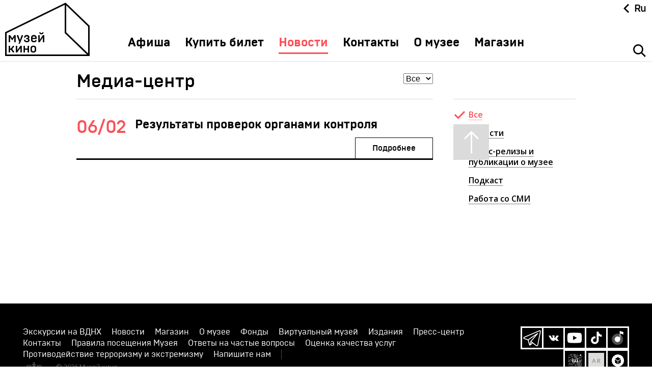

--- FILE ---
content_type: text/html; charset=UTF-8
request_url: https://www.museikino.ru/media_center/?SECTION=474
body_size: 6612
content:
<!DOCTYPE html>
<html>
	<head>
	<title>Медиа-центр</title>
	<meta http-equiv="Content-Type" content="text/html; charset=UTF-8" />
<link href="/local/templates/main/css/styles.less.css?1766428200299858" type="text/css"  data-template-style="true"  rel="stylesheet" />
<link href="/local/templates/.default/js/jquery/css/jquery.fancybox2.css?17661259184946" type="text/css"  data-template-style="true"  rel="stylesheet" />
<link href="/local/templates/main/template_styles.css?176612579286" type="text/css"  data-template-style="true"  rel="stylesheet" />
<script type="text/javascript">if(!window.BX)window.BX={};if(!window.BX.message)window.BX.message=function(mess){if(typeof mess==='object'){for(let i in mess) {BX.message[i]=mess[i];} return true;}};</script>
<script type="text/javascript">(window.BX||top.BX).message({'JS_CORE_LOADING':'Загрузка...','JS_CORE_NO_DATA':'- Нет данных -','JS_CORE_WINDOW_CLOSE':'Закрыть','JS_CORE_WINDOW_EXPAND':'Развернуть','JS_CORE_WINDOW_NARROW':'Свернуть в окно','JS_CORE_WINDOW_SAVE':'Сохранить','JS_CORE_WINDOW_CANCEL':'Отменить','JS_CORE_WINDOW_CONTINUE':'Продолжить','JS_CORE_H':'ч','JS_CORE_M':'м','JS_CORE_S':'с','JSADM_AI_HIDE_EXTRA':'Скрыть лишние','JSADM_AI_ALL_NOTIF':'Показать все','JSADM_AUTH_REQ':'Требуется авторизация!','JS_CORE_WINDOW_AUTH':'Войти','JS_CORE_IMAGE_FULL':'Полный размер'});</script>

<script type="text/javascript" src="/bitrix/js/main/core/core.js?1766049014478527"></script>

<script>BX.setJSList(['/bitrix/js/main/core/core_ajax.js','/bitrix/js/main/core/core_promise.js','/bitrix/js/main/polyfill/promise/js/promise.js','/bitrix/js/main/loadext/loadext.js','/bitrix/js/main/loadext/extension.js','/bitrix/js/main/polyfill/promise/js/promise.js','/bitrix/js/main/polyfill/find/js/find.js','/bitrix/js/main/polyfill/includes/js/includes.js','/bitrix/js/main/polyfill/matches/js/matches.js','/bitrix/js/ui/polyfill/closest/js/closest.js','/bitrix/js/main/polyfill/fill/main.polyfill.fill.js','/bitrix/js/main/polyfill/find/js/find.js','/bitrix/js/main/polyfill/matches/js/matches.js','/bitrix/js/main/polyfill/core/dist/polyfill.bundle.js','/bitrix/js/main/core/core.js','/bitrix/js/main/polyfill/intersectionobserver/js/intersectionobserver.js','/bitrix/js/main/lazyload/dist/lazyload.bundle.js','/bitrix/js/main/polyfill/core/dist/polyfill.bundle.js','/bitrix/js/main/parambag/dist/parambag.bundle.js']);
BX.setCSSList(['/bitrix/js/main/lazyload/dist/lazyload.bundle.css','/bitrix/js/main/parambag/dist/parambag.bundle.css']);</script>
<script type="text/javascript">(window.BX||top.BX).message({'LANGUAGE_ID':'ru','FORMAT_DATE':'DD.MM.YYYY','FORMAT_DATETIME':'DD.MM.YYYY HH:MI:SS','COOKIE_PREFIX':'BITRIX_SM','SERVER_TZ_OFFSET':'10800','UTF_MODE':'Y','SITE_ID':'s1','SITE_DIR':'/','USER_ID':'','SERVER_TIME':'1768814383','USER_TZ_OFFSET':'0','USER_TZ_AUTO':'Y','bitrix_sessid':'9c92d2a0d889f8d05663d911dfaef866'});</script>


<script type="text/javascript" src="//ajax.googleapis.com/ajax/libs/jquery/1.11.1/jquery.min.js?1=1"></script>
<script type="text/javascript">BX.message({'FANCYBOX2_CLOSE':'Закрыть','FANCYBOX2_PREV':'Назад','FANCYBOX2_NEXT':'Вперед'})</script>
<link href="/favicon.ico" type="image/x-icon" rel="shortcut icon">
<meta name="viewport" content="width=device-width, initial-scale=1.0">
<meta name="google-site-verification" content="GVyLNb7M2Qf0lYrgUc84eIIB-e9ZhUFXiLvn1hECl_c" />
<meta name="yandex-verification" content="4c9d382b10de331f" />
<script type="text/javascript" src="http://yandex.st/share/share.js" charset="utf-8"></script>



<script type="text/javascript" src="/local/templates/.default/js/jquery/jquery.social-likes.min.js?17661259289829"></script>
<script type="text/javascript" src="/local/templates/.default/js/jquery/jquery.selectordie.min.js?17661259239556"></script>
<script type="text/javascript" src="/local/templates/.default/js/jquery/jquery.sly.min.js?176612592818655"></script>
<script type="text/javascript" src="/local/templates/.default/js/jquery/jquery.slick.min.js?176612592636637"></script>
<script type="text/javascript" src="/local/templates/.default/js/jquery/jquery.mousewheel.min.js?17661259191416"></script>
<script type="text/javascript" src="/local/templates/.default/js/jquery/jquery.nicescroll.min.js?176612592960534"></script>
<script type="text/javascript" src="/local/templates/.default/js/jquery/jquery.modernizr.min.js?176612591515496"></script>
<script type="text/javascript" src="/local/templates/.default/js/jquery/jquery.fancybox2.min.js?176612592123215"></script>
<script type="text/javascript" src="/local/templates/main/js/yashare.js?17661257901102"></script>
<script type="text/javascript" src="/local/templates/main/js/main.js?176612578824946"></script>
<script type="text/javascript" src="/local/templates/.default/components/bitrix/news/media_center/defa/catalog.smart.filter/.default/script.js?17661259046222"></script>
<script type="text/javascript" src="/local/templates/.default/components/bitrix/system.pagenavigation/.default/script.js?17661258851735"></script>
<script type="text/javascript">var _ba = _ba || []; _ba.push(["aid", "7e9bda9871c21a15b860ef5813a8ee7f"]); _ba.push(["host", "www.museikino.ru"]); (function() {var ba = document.createElement("script"); ba.type = "text/javascript"; ba.async = true;ba.src = (document.location.protocol == "https:" ? "https://" : "http://") + "bitrix.info/ba.js";var s = document.getElementsByTagName("script")[0];s.parentNode.insertBefore(ba, s);})();</script>



	<!-- Google Analytics -->
<script>
  (function(i,s,o,g,r,a,m){i['GoogleAnalyticsObject']=r;i[r]=i[r]||function(){
  (i[r].q=i[r].q||[]).push(arguments)},i[r].l=1*new Date();a=s.createElement(o),
  m=s.getElementsByTagName(o)[0];a.async=1;a.src=g;m.parentNode.insertBefore(a,m)
  })(window,document,'script','//www.google-analytics.com/analytics.js','ga');

  ga('create', 'UA-71368931-1', 'auto');
  ga('send', 'pageview');

</script>
<!-- Google Analytics end-->
<!-- Yandex.Metrika counter --> <script type="text/javascript" > (function(m,e,t,r,i,k,a){m[i]=m[i]||function(){(m[i].a=m[i].a||[]).push(arguments)}; m[i].l=1*new Date();k=e.createElement(t),a=e.getElementsByTagName(t)[0],k.async=1,k.src=r,a.parentNode.insertBefore(k,a)}) (window, document, "script", "https://mc.yandex.ru/metrika/tag.js", "ym"); ym(34205730, "init", { clickmap:true, trackLinks:true, accurateTrackBounce:true, webvisor:true }); </script> <noscript><div><img src="https://mc.yandex.ru/watch/34205730" style="position:absolute; left:-9999px;" alt="" /></div></noscript> <!-- /Yandex.Metrika counter -->
<script src="https://culturaltracking.ru/static/js/spxl.js?pixelId=4927" data-pixel-id="4927"></script></head>

<body>
<div id="bx-panel-wrapper" style="position: relative; z-index: 100500 !important; top: 0 !important; left: 0 !important; width: 100% !important;"></div>
	<div class="wrapper">

        
		<header class="header ">
	<div class="header__pane header__pane_typ">
		<div class="header__col-1">
			<a href="/" class="header__logo"></a>
		</div>
		<div class="header__col-2">
			<nav class="nav" role="navigation">
				<ul class="nav__list">
					        <li class="nav__li  "><a href="/events/"
                                                                                class="nav__link ">Афиша</a>
        </li>
            <li class="nav__li  "><a href="https://museikino.tn-cloud.ru/"
                                                                                class="nav__link ">Купить билет</a>
        </li>
            <li class="nav__li  active"><a href="/media_center/"
                                                                                class="nav__link active">Новости</a>
        </li>
            <li class="nav__li  "><a href="/contacts/"
                                                                                class="nav__link ">Контакты</a>
        </li>
            <li class="nav__li  "><a href="/about/"
                                                                                class="nav__link ">О музее</a>
        </li>
            <li class="nav__li  "><a href="/shop/"
                                                                                class="nav__link ">Магазин</a>
        </li>
    
					
					<li class="nav__li nav__li_lang">
						<div class="header__lang header__lang_mobile">
							<a class="header__lang-cls"></a>
							
<input type="hidden" name="sessid" id="sessid" value="9c92d2a0d889f8d05663d911dfaef866" />	<a href="/check_page_on_site.php?host=contest.museikino.ru&path=/media_center/?SECTION=474&sessid=9c92d2a0d889f8d05663d911dfaef866" class="header__langit lang-s2  header__langit_tw">Ru</a>
	<a href="/check_page_on_site.php?host=www.museikino.ru&path=/zh/media_center/?SECTION=474&sessid=9c92d2a0d889f8d05663d911dfaef866" class="header__langit lang-zh  ">中文</a>
	<a href="/check_page_on_site.php?host=www.museikino.ru&path=/fr/media_center/?SECTION=474&sessid=9c92d2a0d889f8d05663d911dfaef866" class="header__langit lang-fr  ">Fr</a>
	<a href="/check_page_on_site.php?host=www.museikino.ru&path=/de/media_center/?SECTION=474&sessid=9c92d2a0d889f8d05663d911dfaef866" class="header__langit lang-de  ">De</a>
	<a href="/check_page_on_site.php?host=www.museikino.ru&path=/en/media_center/?SECTION=474&sessid=9c92d2a0d889f8d05663d911dfaef866" class="header__langit lang-en  ">En</a>
	<a href="/check_page_on_site.php?host=&path=&sessid=9c92d2a0d889f8d05663d911dfaef866" class="header__langit lang-s1 active ">Ru</a>
						</div>
					</li>
				</ul>
			</nav>
		</div>
		<div class="header__col-3">
			<div class="header__lang header__lang_desk">
				<a class="header__lang-cls"></a>
				
<input type="hidden" name="sessid" id="sessid_1" value="9c92d2a0d889f8d05663d911dfaef866" />	<a href="/check_page_on_site.php?host=contest.museikino.ru&path=/media_center/?SECTION=474&sessid=9c92d2a0d889f8d05663d911dfaef866" class="header__langit lang-s2  header__langit_tw">Ru</a>
	<a href="/check_page_on_site.php?host=www.museikino.ru&path=/zh/media_center/?SECTION=474&sessid=9c92d2a0d889f8d05663d911dfaef866" class="header__langit lang-zh  ">中文</a>
	<a href="/check_page_on_site.php?host=www.museikino.ru&path=/fr/media_center/?SECTION=474&sessid=9c92d2a0d889f8d05663d911dfaef866" class="header__langit lang-fr  ">Fr</a>
	<a href="/check_page_on_site.php?host=www.museikino.ru&path=/de/media_center/?SECTION=474&sessid=9c92d2a0d889f8d05663d911dfaef866" class="header__langit lang-de  ">De</a>
	<a href="/check_page_on_site.php?host=www.museikino.ru&path=/en/media_center/?SECTION=474&sessid=9c92d2a0d889f8d05663d911dfaef866" class="header__langit lang-en  ">En</a>
	<a href="/check_page_on_site.php?host=&path=&sessid=9c92d2a0d889f8d05663d911dfaef866" class="header__langit lang-s1 active ">Ru</a>
			</div>
			<div class="header__search"><a class="header__sbutton"></a></div>		</div>
		<a class="header__mobile">
			<span class="header__mobile-line header__mobile-line_1"></span>
			<span class="header__mobile-line header__mobile-line_2"></span>
			<span class="header__mobile-line header__mobile-line_3"></span>
		</a>
		<div class="header__open" >
	<a class="close close_top"></a>
	<form action="/search/" id="search_form" data-input-placeholder="Введите поисковый запрос">
		<div class="header__form">
			<div class="header__input">
									<input id="inputid" type="text" name="q" value="" size="15" maxlength="50" />
							</div>

			<input name="s" type="submit" value="" class="header__submit" title="Поиск">
		</div>
	</form>
</div>

<script type="text/javascript">
<!--
$(function(){

	var inputPlaceholder = "";

	$("#search_form")
		.each(function(){
			inputPlaceholder = $(this).data("input-placeholder");
		})
		.find("input[type='text']").each(function(){

			$(this)
				.on("blur", function(){
					if ($(this).val() == "")
					{
						$(this).val(inputPlaceholder);
					}
				})
				.on("focus", function(){
					if ($(this).val() == inputPlaceholder)
					{
						$(this).val("");
					}
				})
				.trigger("blur");

		})
		.end().on("submit", function(){
			if ($(this).find("input[type='text']").val() == inputPlaceholder)
			{
				return false;
			}
		});
});
//-->
</script>
	</div>
</header>		
		
		<div class="container"><div class="cols-in">
        <script type="text/javascript">if (window.location.hash != '' && window.location.hash != '#') top.BX.ajax.history.checkRedirectStart('bxajaxid', '7672ab4ee09e3bf7f7e97f4771cbdea4')</script><div id="comp_7672ab4ee09e3bf7f7e97f4771cbdea4">
	<div class="cols-in__col-2 cols-in__col-2_right">
		
<form name="arrFilter_form" action="/media_center/" method="get" class="smartfilter custom_class"><input type="hidden" name="bxajaxid" id="bxajaxid_7672ab4ee09e3bf7f7e97f4771cbdea4_8BACKi" value="7672ab4ee09e3bf7f7e97f4771cbdea4" /><input type="hidden" name="AJAX_CALL" value="Y" /><script type="text/javascript">
function _processform_8BACKi(){
	if (BX('bxajaxid_7672ab4ee09e3bf7f7e97f4771cbdea4_8BACKi'))
	{
		var obForm = BX('bxajaxid_7672ab4ee09e3bf7f7e97f4771cbdea4_8BACKi').form;
		BX.bind(obForm, 'submit', function() {BX.ajax.submitComponentForm(this, 'comp_7672ab4ee09e3bf7f7e97f4771cbdea4', true)});
	}
	BX.removeCustomEvent('onAjaxSuccess', _processform_8BACKi);
}
if (BX('bxajaxid_7672ab4ee09e3bf7f7e97f4771cbdea4_8BACKi'))
	_processform_8BACKi();
else
	BX.addCustomEvent('onAjaxSuccess', _processform_8BACKi);
</script>
	<input type="hidden" name="bxajaxid" value="7672ab4ee09e3bf7f7e97f4771cbdea4">
			<input
			type="hidden"
			name="SECTION"
			id="SECTION"
			value="474"
		/>
	

			<div id="filter-by-year">
											<div class="form-fields select-block">
																										<div class="select-block block-1">
									<div class="cols-in__top">
										<div class="move_to_left_column">
											<div class="cols-in__filtr select">
												<select name="year" id="PROPERTY_YEAR">
													<option value="YEAR_ALL">Все</option>
																											<option value="arrFilter_YEAR_3838745332" >2025</option>
																											<option value="arrFilter_YEAR_2479467106" >2024</option>
																											<option value="arrFilter_YEAR_229457857" >2023</option>
																											<option value="arrFilter_YEAR_2057965399" >2022</option>
																											<option value="arrFilter_YEAR_3819134701" >2021</option>
																											<option value="arrFilter_YEAR_2493804155" >2020</option>
																											<option value="arrFilter_YEAR_3327493404" >2019</option>
																											<option value="arrFilter_YEAR_2974987658" >2018</option>
																											<option value="arrFilter_YEAR_569223195" >2017</option>
																											<option value="arrFilter_YEAR_1458215053" >2016</option>
																											<option value="arrFilter_YEAR_3487811895" >2015</option>
																											<option value="arrFilter_YEAR_3102013857" >2014</option>
																									</select>
											</div>
										</div>
									</div>
								</div>
								<input
									type="checkbox"
									value=""
									name=""
									id="YEAR_ALL"
									style='display:none;'
								/>
																	<input
										type="checkbox"
										value="Y"
										name="arrFilter_YEAR_3838745332"
										id="arrFilter_YEAR_3838745332"
																				onclick="smartFilter.click(this)"
										style='display:none;'
										class="item-sub-input year"
									/>
																	<input
										type="checkbox"
										value="Y"
										name="arrFilter_YEAR_2479467106"
										id="arrFilter_YEAR_2479467106"
																				onclick="smartFilter.click(this)"
										style='display:none;'
										class="item-sub-input year"
									/>
																	<input
										type="checkbox"
										value="Y"
										name="arrFilter_YEAR_229457857"
										id="arrFilter_YEAR_229457857"
																				onclick="smartFilter.click(this)"
										style='display:none;'
										class="item-sub-input year"
									/>
																	<input
										type="checkbox"
										value="Y"
										name="arrFilter_YEAR_2057965399"
										id="arrFilter_YEAR_2057965399"
																				onclick="smartFilter.click(this)"
										style='display:none;'
										class="item-sub-input year"
									/>
																	<input
										type="checkbox"
										value="Y"
										name="arrFilter_YEAR_3819134701"
										id="arrFilter_YEAR_3819134701"
																				onclick="smartFilter.click(this)"
										style='display:none;'
										class="item-sub-input year"
									/>
																	<input
										type="checkbox"
										value="Y"
										name="arrFilter_YEAR_2493804155"
										id="arrFilter_YEAR_2493804155"
																				onclick="smartFilter.click(this)"
										style='display:none;'
										class="item-sub-input year"
									/>
																	<input
										type="checkbox"
										value="Y"
										name="arrFilter_YEAR_3327493404"
										id="arrFilter_YEAR_3327493404"
																				onclick="smartFilter.click(this)"
										style='display:none;'
										class="item-sub-input year"
									/>
																	<input
										type="checkbox"
										value="Y"
										name="arrFilter_YEAR_2974987658"
										id="arrFilter_YEAR_2974987658"
																				onclick="smartFilter.click(this)"
										style='display:none;'
										class="item-sub-input year"
									/>
																	<input
										type="checkbox"
										value="Y"
										name="arrFilter_YEAR_569223195"
										id="arrFilter_YEAR_569223195"
																				onclick="smartFilter.click(this)"
										style='display:none;'
										class="item-sub-input year"
									/>
																	<input
										type="checkbox"
										value="Y"
										name="arrFilter_YEAR_1458215053"
										id="arrFilter_YEAR_1458215053"
																				onclick="smartFilter.click(this)"
										style='display:none;'
										class="item-sub-input year"
									/>
																	<input
										type="checkbox"
										value="Y"
										name="arrFilter_YEAR_3487811895"
										id="arrFilter_YEAR_3487811895"
																				onclick="smartFilter.click(this)"
										style='display:none;'
										class="item-sub-input year"
									/>
																	<input
										type="checkbox"
										value="Y"
										name="arrFilter_YEAR_3102013857"
										id="arrFilter_YEAR_3102013857"
																				onclick="smartFilter.click(this)"
										style='display:none;'
										class="item-sub-input year"
									/>
																																		</div>
					</div>
	
					
								<div class="select-block filter-section-list checklist">
				<ul class="subdistributors-nav checklist__list" id="PROPERTY_IBLOCK_SECTION_ID">
					<li class="checklist__li">
                        <a class="checklist__check check_item_all active" value="arrFilter_IBLOCK_SECTION_ID_NULL">
                            Все                        </a>
                    </li>
																								<li class="checklist__li"><a class="checklist__check " value="arrFilter_IBLOCK_SECTION_ID_2212294583">Новости</a></li>
																														<li class="checklist__li"><a class="checklist__check " value="arrFilter_IBLOCK_SECTION_ID_1842515611">Пресс-релизы и публикации о музее</a></li>
																														<li class="checklist__li"><a class="checklist__check " value="arrFilter_IBLOCK_SECTION_ID_2592444594">Подкаст</a></li>
																														<li class="checklist__li"><a class="checklist__check " value="arrFilter_IBLOCK_SECTION_ID_2230543850">Работа со СМИ</a></li>
											                    				</ul>
									<input
						type="checkbox"
						value="Y"
						name="arrFilter_IBLOCK_SECTION_ID_2212294583"
						id="arrFilter_IBLOCK_SECTION_ID_2212294583"
												onclick="smartFilter.click(this)"
						style='display:none;'
						class="item-sub-input"
						/>
									<input
						type="checkbox"
						value="Y"
						name="arrFilter_IBLOCK_SECTION_ID_1842515611"
						id="arrFilter_IBLOCK_SECTION_ID_1842515611"
												onclick="smartFilter.click(this)"
						style='display:none;'
						class="item-sub-input"
						/>
									<input
						type="checkbox"
						value="Y"
						name="arrFilter_IBLOCK_SECTION_ID_2592444594"
						id="arrFilter_IBLOCK_SECTION_ID_2592444594"
												onclick="smartFilter.click(this)"
						style='display:none;'
						class="item-sub-input"
						/>
									<input
						type="checkbox"
						value="Y"
						name="arrFilter_IBLOCK_SECTION_ID_2230543850"
						id="arrFilter_IBLOCK_SECTION_ID_2230543850"
												onclick="smartFilter.click(this)"
						style='display:none;'
						class="item-sub-input"
						/>
							</div>
		
	
	<input style="display: none;" class="bx_filter_search_button btn btn-primary" type="submit" id="set_filter" name="set_filter" value="Показать" />

	<div class="modef" id="modef" style="display:none">
		Выбрано: <span id="modef_num">0</span>		<a href="" class="showchild">Показать</a>
		<!--<span class="ecke"></span>-->
	</div>
</form>
<script>
	var smartFilter = new JCSmartFilter('/media_center/');
</script>		
	</div>
<div class="cols-in__col-1 cols-in__col-1_right">
	<section class="media">
	<div class="cols-in__top">
		<div class="cols-in__h-wrap">
			<h1 class="cols-in__h">Медиа-центр</h1>
		</div>
	</div>
			<ul class="media__list" role="ajaxed_content">
											<li class="media__li" id="bx_3218110189_115874">
					<div class="media__date">06/02</div>
					<div class="media__inf">
						<h2 class="media__h"><a target="" href="/media_center/rezultaty-proverok-organami-kontrolya/" class="media__l">Результаты проверок органами контроля</a></h2>
						<p class="media__p"></p>
						<div class="media__more">
							<div class="media__more-date">
								06/02							</div>
							<a target="" href="/media_center/rezultaty-proverok-organami-kontrolya/" class="media__more-l">Подробнее</a>
						</div>
					</div>
				</li>
					</ul>
		<div class="up"><div class="up__inner"><a class="up__button"></a></div></div>
	</section>
</div>

</div><script type="text/javascript">if (top.BX.ajax.history.bHashCollision) top.BX.ajax.history.checkRedirectFinish('bxajaxid', '7672ab4ee09e3bf7f7e97f4771cbdea4');</script><script type="text/javascript">top.BX.ready(BX.defer(function() {window.AJAX_PAGE_STATE = new top.BX.ajax.component('comp_7672ab4ee09e3bf7f7e97f4771cbdea4'); top.BX.ajax.history.init(window.AJAX_PAGE_STATE);}))</script>
		
		</div></div>
		
		
	</div>
	<footer class="footer">
		<div class="footer__inner">
			<div class="footer__row-1">
				<div class="footer__col-1">
					<div class="footer__menu">
									<a href="https://vdnh.ru/specials/excursions/" class="footer__link ">Экскурсии на ВДНХ</a>
			<a href="/media_center/?SECTION=1" class="footer__link ">Новости</a>
			<a href="/shop/" class="footer__link ">Магазин</a>
			<a href="/about/" class="footer__link ">О музее</a>
			<a href="/funds/" class="footer__link ">Фонды</a>
			<a href="/exposition/" class="footer__link ">Виртуальный музей</a>
			<a href="/funds/editions/" class="footer__link ">Издания</a>
			<a href="/media_center/pravila-akkreditatsii-smi-i-provedeniya-semok/" class="footer__link ">Пресс-центр</a>
			<a href="/contacts/" class="footer__link ">Контакты</a>
			<a href="https://www.museikino.ru/about/pravila-poseshcheniya-i-stoimost-uslug/" class="footer__link ">Правила посещения Музея</a>
			<a href="/faq/" class="footer__link ">Ответы на частые вопросы</a>
			<a href="http://quality.mkrf.ru/mark/?orgid=0373100001170" class="footer__link ">Оценка качества услуг</a>
			<a href="/about/protivodeystvie-terrorizmu-i-ekstremizmu/" class="footer__link ">Противодействие терроризму и экстремизму</a>
			<a href="http://www.museikino.ru/feedback/" class="footer__link ">Напишите нам</a>
							<span class="footer__separator"></span>
							<div class="button-list">
					<a target="" href="/media_center/" class="button-list__item active">Медиа-центр</a>
					<a target="" href="/contacts/" class="button-list__item ">Контакты</a>
			</div>
					</div>
					<div class="footer__copy-logo">
						<p class="footer__copy">&copy; 2026 Музей кино<span class="footer__pad"></span>При поддержке Министерства культуры РФ<span class="footer__pad"></span>Адрес: Москва, 129223, проспект Мира, 119, павильон № 36 Тел.: +7 (495) 150-3600<br /></p>
						<a href="/anti-corruption/" class="footer__l">Противодействие коррупции</a>
<a href="/sitemap/" class="footer__l">Карта сайта</a>					</div>
				</div>
				<div class="footer__col-2">
					<div class="footer__social">
    <script src="https://kit.fontawesome.com/cc51ea7c0f.js" crossorigin="anonymous"></script>
	<div class="social-links">
        <a class="telegram" title="Канал Музея на Телеграм" href="https://t.me/museikino" target="_blank">
            Telegram
        </a>
        <a class="vkontakte" title="Страница Музея во Вконтакте" href="https://vk.com/cinemuseum" target="_blank">Вконтакте</a>
        <a class="youtube" title="Канал Музея в YouTube" href="https://www.youtube.com/channel/UCaXeb_EOugv3HiwoXkBgmng" target="_blank">YouTube</a>
        <a class="tiktok" title="Страница Музея на Тикток" href="https://vm.tiktok.com/ZSuqgefP/" target="_blank">
            Tiktok
        </a>
        <a class="music-yandex" title="Яндекс Музыка" href="https://music.yandex.ru/album/9303511" target="_blank">
            Яндекс.Музыка
        </a>
        <a class="izi-travel" title="izi.TRAVEL" href="https://izi.travel/ru/e473-muzey-kino/ru" target="_blank">
            izi.TRAVEL
        </a>
        <a class="artefact" title="Артефакт" href="https://artefact.culture.ru/ru/museum/muzey-kino" target="_blank">
            Artfact
        </a>
        <a class="sketchfab" title="Sketchfab" href="https://sketchfab.com/museikino.ru" target="_blank">
            Sketchfab
        </a>
	</div>
</div>					<a href="http://www.defa.ru" title="Сделано в DEFA" target="_blank" class="footer__dev"><span class="footer__devtxt">Сделано в</span><span class="footer__defa"></span></a>				</div>
			</div>
		</div>
	</footer>
	
	
</body>
</html>

--- FILE ---
content_type: application/javascript
request_url: https://www.museikino.ru/local/templates/.default/components/bitrix/news/media_center/defa/catalog.smart.filter/.default/script.js?17661259046222
body_size: 1921
content:
function JCSmartFilter(ajaxURL)
{
	this.ajaxURL = ajaxURL;
	this.form = null;
	this.timer = null;
}

JCSmartFilter.prototype.keyup = function(input)
{
	if(this.timer)
		clearTimeout(this.timer);
	this.timer = setTimeout(BX.delegate(function(){
		this.reload(input);
	}, this), 1);
}

JCSmartFilter.prototype.click = function(checkbox)
{
	if(this.timer)
		clearTimeout(this.timer);
	this.timer = setTimeout(BX.delegate(function(){
		this.reload(checkbox);
	}, this), 1);
}

JCSmartFilter.prototype.reload = function(input)
{
	this.position = BX.pos(input, true);
	this.form = BX.findParent(input, {'tag':'form'});

	if(this.form)
	{
		var values = new Array;

		values.push({name: 'set_filter', value: 'Y'});
		this.gatherInputsValues(values, BX.findChildren(this.form, {'tag':'input'}, true));
		bxajaxid = $("input[name='bxajaxid']", this.form).val();
		//BX.ajax.insertToNode(this.ajaxURL+"?"+$.param(values), 'comp_'+bxajaxid);

		node = BX('comp_'+bxajaxid);
	    BX.ajax.post(
	        this.ajaxURL+"?"+$.param(values),
	       	{},
	        function (data) {
	            node.innerHTML = data;
	            $(".media__list").css('min-height', $(".smartfilter").height()+50);
	        }
	    );

	}
}

JCSmartFilter.prototype.cancel = function(element)
{
	this.form = BX.findParent(element, {'tag':'form'});
	if(this.form)
	{
		var values = new Array;
		values[0] = {name: 'ajax', value: 'y'};
		values[1] = {name: 'bxajaxid', value: $('input[name="bxajaxid"]').val()};
		BX.ajax.loadJSON(
			this.ajaxURL,
			this.values2post(values),
			BX.delegate(this.postHandler, this)
		);
	}

	return false;
}

JCSmartFilter.prototype.postHandler = function (result)
{
	if(result.ITEMS)
	{
		for(var PID in result.ITEMS)
		{
			var arItem = result.ITEMS[PID];
			if(arItem.PROPERTY_TYPE == 'N' || arItem.PRICE)
			{
			}
			else if(arItem.VALUES)
			{
				for(var i in arItem.VALUES)
				{
					var ar = arItem.VALUES[i];
					var control = BX(ar.CONTROL_ID);
					if(control)
					{
						//$(control).parent().find('span').text(ar.COUNT);
					}
				}
			}
		}
		var modef = BX('modef');
		var modef_num = BX('modef_num');

		if(modef && modef_num)
		{
			modef_num.innerHTML = result.ELEMENT_COUNT;
			var hrefFILTER = BX.findChildren(modef, {tag: 'A'}, true);

			if(result.FILTER_URL && hrefFILTER)
				hrefFILTER[0].href = BX.util.htmlspecialcharsback(result.FILTER_URL);

			if(result.FILTER_AJAX_URL && result.COMPONENT_CONTAINER_ID)
			{
				BX.bind(hrefFILTER[0], 'click', function(e)
				{
					var url = BX.util.htmlspecialcharsback(result.FILTER_AJAX_URL);
					BX.ajax.insertToNode(url, result.COMPONENT_CONTAINER_ID);
					return BX.PreventDefault(e);
				});
			}

			if (result.INSTANT_RELOAD && result.COMPONENT_CONTAINER_ID)
			{
				var url = BX.util.htmlspecialcharsback(result.FILTER_AJAX_URL);
				BX.ajax.insertToNode(url, result.COMPONENT_CONTAINER_ID);
			}
			else
			{
				if(modef.style.display == 'none')
					modef.style.display = 'block';
				modef.style.top = this.position.top + 'px';
			}
		}
	}
}

JCSmartFilter.prototype.gatherInputsValues = function (values, elements)
{
	if(elements)
	{
		for(var i = 0; i < elements.length; i++)
		{
			var el = elements[i];
			if (el.disabled || !el.type)
				continue;

			switch(el.type.toLowerCase())
			{
				case 'text':
				case 'textarea':
				case 'password':
				case 'hidden':
				case 'select-one':
					if(el.value.length)
						values[values.length] = {name : el.name, value : el.value};
					break;
				case 'radio':
				case 'checkbox':
					if(el.checked)
					{
						values[values.length] = {name : el.name, value : el.value};
					}

					break;
				case 'select-multiple':
					for (var j = 0; j < el.options.length; j++)
					{
						if (el.options[j].selected)
							values[values.length] = {name : el.name, value : el.options[j].value};
					}
					break;
				default:
					break;
			}
		}
		console.log(values);
	}
}

JCSmartFilter.prototype.values2post = function (values)
{
	var post = new Array;
	var current = post;
	var i = 0;
	while(i < values.length)
	{
		var p = values[i].name.indexOf('[');
		if(p == -1)
		{
			current[values[i].name] = values[i].value;
			current = post;
			i++;
		}
		else
		{
			var name = values[i].name.substring(0, p);
			var rest = values[i].name.substring(p+1);
			if(!current[name])
				current[name] = new Array;

			var pp = rest.indexOf(']');
			if(pp == -1)
			{
				//Error - not balanced brackets
				current = post;
				i++;
			}
			else if(pp == 0)
			{
				//No index specified - so take the next integer
				current = current[name];
				values[i].name = '' + current.length;
			}
			else
			{
				//Now index name becomes and name and we go deeper into the array
				current = current[name];
				values[i].name = rest.substring(0, pp) + rest.substring(pp+1);
			}
		}
	}
	return post;
}

$(function(){

	$(".media__list").css('min-height', $(".smartfilter").height()+50);

	$(document).on("change", "#PROPERTY_YEAR", function(){
		$("#"+$(this).val()).attr("checked", true).siblings().attr("checked", false);
		smartFilter.reload(this);
	});

	$(document).on('click', '.select-block li a', function(e){
		e.preventDefault();

		currentCode = $(this).attr("value").split("_");
		var popValue = currentCode.pop();

		if (popValue=="NULL")
		{
			
			$(this).parents('.select-block.filter-section-list').find('input').each(function(){
					$(this).attr("checked", false);
					console.log($(this).attr("checked"));	
			});
		}
		if (popValue=="CLEAR")
		{
			//$(this).parents('.select-block').find('input').attr("checked", false);
			var first = $(this).parents('.select-block').find('input');
			first = first[0];
			//$(first).attr("checked", true);
			$(first).attr("checked", true).siblings().attr("checked", false);
			console.log($(first));

		}
		else
		{
			//$("#"+$(this).attr("value")).attr("checked", !$("#"+$(this).attr("value")).attr("checked"));
			$("#"+$(this).attr("value")).attr("checked", true).siblings().attr("checked", false);;
		}

		smartFilter.reload(this);

	});


	BX.addCustomEvent('onAjaxSuccess', function(){
		//selectordie init
		var select = $('.select select');
		if(select.length != 0 && $.fn.selectOrDie) {
			select.selectOrDie();
		}
	});

});

--- FILE ---
content_type: application/javascript
request_url: https://www.museikino.ru/local/templates/.default/components/bitrix/system.pagenavigation/.default/script.js?17661258851735
body_size: 622
content:
$(function(){
	$(document).on("click", ".more_link", function(){

		var ajax_id = $(this).data("ajaxid") || $(this).parents("div[id^='comp_']").attr("id").substr(5),
			url = $(this).attr("href")+"&bxajaxid="+ajax_id,
			node = "comp_"+ajax_id,
			eventArgs = { cancel: false },
			obNode = BX(node);

		if (!!obNode)
		{
			var $nodeAlaxedContent = $(obNode).find("[role='ajaxed_content']"),
				$nodeAjaxedPagination = $(obNode).find("[role='ajaxed_pagination']");

			if ($nodeAlaxedContent.size() == 1 && $nodeAjaxedPagination.size() == 1)
			{
				BX.onCustomEvent('onAjaxInsertToNode', [{ url: url, node: obNode, eventArgs: eventArgs }]);

				if(eventArgs.cancel === true)
				{
					return;
				}

				var show = null;

				BX.showWait(obNode, show);

				BX.ajax.get(url, function(data)
				{
					$(obNode).data("stopScroll", "Y");

					data = "<div>"+data+"</div>";

					$nodeAlaxedContent.append($(data).find("[role='ajaxed_content']").html());
					$nodeAjaxedPagination.html($(data).find("[role='ajaxed_pagination']").html());

					BX.closeWait(obNode, show);
				});
			}
			else
			{
				BX.ajax.insertToNode(url, node);
			}

			return false;
		}
	});

	if (window.BX)
	{
		BX.scrollToNode = function(node)
		{
			var obNode = BX(node);
			if (top.jQuery)
			{
				if ($(obNode).data("stopScroll") != "Y")
				{
					var $header = $(".header__pane"),
						position = BX.pos(obNode).top;

					position =+ 55;

					$("html,body").animate({ scrollTop: position }, 500);
				}

				$(obNode).removeData("stopScroll");

				return;
			}

			if (obNode.scrollIntoView)
				obNode.scrollIntoView(true);
			else
			{
				var arNodePos = BX.pos(obNode);
				window.scrollTo(arNodePos.left, arNodePos.top);
			}
		};
	}
})